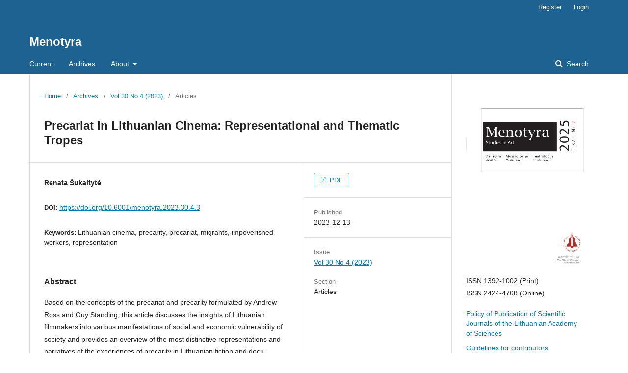

--- FILE ---
content_type: text/html; charset=utf-8
request_url: https://lmaleidykla.lt/ojs/index.php/menotyra/article/view/5187
body_size: 16607
content:
	<!DOCTYPE html>
<html lang="en-US" xml:lang="en-US">
<head>
	<meta charset="utf-8">
	<meta name="viewport" content="width=device-width, initial-scale=1.0">
	<title>
		Precariat in Lithuanian Cinema: Representational and Thematic Tropes
							| Menotyra
			</title>

	
<meta name="generator" content="Open Journal Systems 3.1.2.0">
<link rel="schema.DC" href="http://purl.org/dc/elements/1.1/" />
<meta name="DC.Creator.PersonalName" content="Renata Šukaitytė"/>
<meta name="DC.Date.created" scheme="ISO8601" content="2023-12-13"/>
<meta name="DC.Date.dateSubmitted" scheme="ISO8601" content="2023-12-14"/>
<meta name="DC.Date.issued" scheme="ISO8601" content="2023-12-13"/>
<meta name="DC.Date.modified" scheme="ISO8601" content="2023-12-14"/>
<meta name="DC.Description" xml:lang="en" content="


Based on the concepts of the precariat and precarity formulated by Andrew Ross and Guy Standing, this article discusses the insights of Lithuanian filmmakers into various manifestations of social and economic vulnerability of society and provides an overview of the most distinctive representations and narratives of the experiences of precarity in Lithuanian fiction and docu­mentary films. The author suggests that only a small number of filmmakers deal with the new precariat as a social class, and this theme attracts the younger generation of documentary film makers rather than the established fiction auteurs or popular film makers. Therefore, no codified or universal representations and narratives of precarity and precarious have been established, although certain key tropes can be traced in the films, such as, for instance, systemic deprivation and social insecurity of the working class and the underpaid middle class or domestic migration and emigration in search for employment abroad prompted by regional inequality in Lithuania.


"/>
<meta name="DC.Description" xml:lang="lt" content="


Remiantis Andrew Rosso ir Guy Standingo suformuluotomis prekariato ir prekariteto sampratomis, straipsnyje analizuojama, kaip Lietuvos kino kūrėjų darbuose reflektuojamos šios visuomenės socialinio ir ekonominio ne­saugumo apraiškos, išskiriamos ryškiausios prekariteto patirčių reprezentacijos ir naratyvai lietuvių vaidybiniame ir dokumentiniame kine. Autorė daro prielaidą, kad tik nedaugelis kino kūrėjų nagrinėja naująjį prekariatą kaip socialinę klasę, be to, ši tema labiau domina jaunosios kartos dokumentinio kino kūrėjus nei pripažintus vaidybinio kino autorius ar populiariojo kino kūrėjus, todėl nėra susiformavusių kodifikuotų ar universalių prekariteto ir prekariato reprezentacijų ir naratyvų. Tačiau filmuose galima identifikuoti dominuojančius tropus, pavyzdžiui, sisteminę dirbančiųjų klasės ir menkai apmokamos vidurinės klasės deprivaciją ir socialinį nestabilumą; vidinę migraciją ir emigraciją ieškant darbo užsienyje, kurias skatina regioninė nelygybė Lietuvoje.


"/>
<meta name="DC.Description" xml:lang="pl" content=""/>
<meta name="DC.Description" xml:lang="ru" content=""/>
<meta name="DC.Format" scheme="IMT" content="application/pdf"/>
<meta name="DC.Identifier" content="5187"/>
<meta name="DC.Identifier.DOI" content="10.6001/menotyra.2023.30.4.3"/>
<meta name="DC.Identifier.URI" content="https://lmaleidykla.lt/ojs/index.php/menotyra/article/view/5187"/>
<meta name="DC.Language" scheme="ISO639-1" content="lt"/>
<meta name="DC.Rights" content="Copyright (c)  "/>
<meta name="DC.Rights" content=""/>
<meta name="DC.Source" content="Menotyra"/>
<meta name="DC.Source.ISSN" content="2424-4708"/>
<meta name="DC.Source.Issue" content="4"/>
<meta name="DC.Source.Volume" content="30"/>
<meta name="DC.Source.URI" content="https://lmaleidykla.lt/ojs/index.php/menotyra"/>
<meta name="DC.Subject" xml:lang="en" content="Lithuanian cinema"/>
<meta name="DC.Subject" xml:lang="en" content="precarity"/>
<meta name="DC.Subject" xml:lang="en" content="precariat"/>
<meta name="DC.Subject" xml:lang="en" content="migrants"/>
<meta name="DC.Subject" xml:lang="en" content="impoverished workers"/>
<meta name="DC.Subject" xml:lang="en" content="representation"/>
<meta name="DC.Title" content="Prekariatas Lietuvos kine: vaizdavimo ir tematiniai ypatumai"/>
<meta name="DC.Title.Alternative" xml:lang="en" content="Precariat in Lithuanian Cinema: Representational and Thematic Tropes"/>
<meta name="DC.Title.Alternative" xml:lang="pl" content=""/>
<meta name="DC.Title.Alternative" xml:lang="ru" content=""/>
<meta name="DC.Type" content="Text.Serial.Journal"/>
<meta name="DC.Type.articleType" content="Articles"/>
<meta name="gs_meta_revision" content="1.1"/>
<meta name="citation_journal_title" content="Menotyra"/>
<meta name="citation_journal_abbrev" content="1"/>
<meta name="citation_issn" content="2424-4708"/> 
<meta name="citation_author" content="Renata Šukaitytė"/>
<meta name="citation_title" content="Prekariatas Lietuvos kine: vaizdavimo ir tematiniai ypatumai"/>
<meta name="citation_date" content="2023/12/13"/>
<meta name="citation_volume" content="30"/>
<meta name="citation_issue" content="4"/>
<meta name="citation_doi" content="10.6001/menotyra.2023.30.4.3"/>
<meta name="citation_abstract_html_url" content="https://lmaleidykla.lt/ojs/index.php/menotyra/article/view/5187"/>
<meta name="citation_keywords" xml:lang="en" content="Lithuanian cinema"/>
<meta name="citation_keywords" xml:lang="en" content="precarity"/>
<meta name="citation_keywords" xml:lang="en" content="precariat"/>
<meta name="citation_keywords" xml:lang="en" content="migrants"/>
<meta name="citation_keywords" xml:lang="en" content="impoverished workers"/>
<meta name="citation_keywords" xml:lang="en" content="representation"/>
<meta name="citation_pdf_url" content="https://lmaleidykla.lt/ojs/index.php/menotyra/article/download/5187/4489"/>
	<link rel="stylesheet" href="https://lmaleidykla.lt/ojs/index.php/menotyra/$$$call$$$/page/page/css?name=stylesheet" type="text/css" /><link rel="stylesheet" href="https://lmaleidykla.lt/ojs/lib/pkp/styles/fontawesome/fontawesome.css" type="text/css" />
</head>
<body class="pkp_page_article pkp_op_view" dir="ltr">

	<div class="cmp_skip_to_content">
		<a href="#pkp_content_main">Skip to main content</a>
		<a href="#pkp_content_nav">Skip to main navigation menu</a>
		<a href="#pkp_content_footer">Skip to site footer</a>
	</div>
	<div class="pkp_structure_page">

				<header class="pkp_structure_head" id="headerNavigationContainer" role="banner">
			<div class="pkp_head_wrapper">

				<div class="pkp_site_name_wrapper">
																<div class="pkp_site_name">
																								<a href="															https://lmaleidykla.lt/ojs/index.php/menotyra/index
													" class="is_text">Menotyra</a>
																	</div>
									</div>

								
									<nav class="pkp_navigation_primary_row" aria-label="Site Navigation">
						<div class="pkp_navigation_primary_wrapper">
																				<ul id="navigationPrimary" class="pkp_navigation_primary pkp_nav_list">
								<li class="">
				<a href="https://lmaleidykla.lt/ojs/index.php/menotyra/issue/current">
					Current
				</a>
							</li>
								<li class="">
				<a href="https://lmaleidykla.lt/ojs/index.php/menotyra/issue/archive">
					Archives
				</a>
							</li>
															<li class="">
				<a href="https://lmaleidykla.lt/ojs/index.php/menotyra/about">
					About
				</a>
									<ul>
																					<li class="">
									<a href="https://lmaleidykla.lt/ojs/index.php/menotyra/about">
										About the Journal
									</a>
								</li>
																												<li class="">
									<a href="https://lmaleidykla.lt/ojs/index.php/menotyra/about/submissions">
										Submissions
									</a>
								</li>
																												<li class="">
									<a href="https://lmaleidykla.lt/ojs/index.php/menotyra/about/privacy">
										Privacy Statement
									</a>
								</li>
																												<li class="">
									<a href="https://lmaleidykla.lt/ojs/index.php/menotyra/contact-info">
										Contacts
									</a>
								</li>
																		</ul>
							</li>
			</ul>

				

																								<form class="pkp_search" action="https://lmaleidykla.lt/ojs/index.php/menotyra/search/search" method="post" role="search">
		<input type="hidden" name="csrfToken" value="9eaff539be21bf4e29270a946ad6892f">
		<input name="query" value="" type="text" aria-label="Search Query">
		<button type="submit">
			Search
		</button>
		<div class="search_controls" aria-hidden="true">
			<a href="https://lmaleidykla.lt/ojs/index.php/menotyra/search/search" class="headerSearchPrompt search_prompt" aria-hidden="true">
				Search
			</a>
			<a href="#" class="search_cancel headerSearchCancel" aria-hidden="true"></a>
			<span class="search_loading" aria-hidden="true"></span>
		</div>
</form>
													</div>
					</nav>
								
				<nav class="pkp_navigation_user_wrapper" id="navigationUserWrapper" aria-label="User Navigation">
						<ul id="navigationUser" class="pkp_navigation_user pkp_nav_list">
								<li class="profile">
				<a href="https://lmaleidykla.lt/ojs/index.php/menotyra/user/register">
					Register
				</a>
							</li>
								<li class="profile">
				<a href="https://lmaleidykla.lt/ojs/index.php/menotyra/login">
					Login
				</a>
							</li>
										</ul>

				</nav>
			</div><!-- .pkp_head_wrapper -->
		</header><!-- .pkp_structure_head -->

						<div class="pkp_structure_content has_sidebar">
			<div id="pkp_content_main" class="pkp_structure_main" role="main">

<div class="page page_article">
			<nav class="cmp_breadcrumbs" role="navigation" aria-label="You are here:">
	<ol>
		<li>
			<a href="https://lmaleidykla.lt/ojs/index.php/menotyra/index">
				Home
			</a>
			<span class="separator">/</span>
		</li>
		<li>
			<a href="https://lmaleidykla.lt/ojs/index.php/menotyra/issue/archive">
				Archives
			</a>
			<span class="separator">/</span>
		</li>
		<li>
			<a href="https://lmaleidykla.lt/ojs/index.php/menotyra/issue/view/623">
				Vol 30 No 4 (2023)
			</a>
			<span class="separator">/</span>
		</li>
		<li class="current">
									Articles
						</li>
	</ol>
</nav>
	
		<article class="obj_article_details">
	<h1 class="page_title">
		Precariat in Lithuanian Cinema: Representational and Thematic Tropes
	</h1>

	
	<div class="row">
		<div class="main_entry">

							<ul class="item authors">
											<li>
							<span class="name">
								Renata Šukaitytė
							</span>
																				</li>
									</ul>
			
																												<div class="item doi">
						<span class="label">
														DOI:
						</span>
						<span class="value">
							<a href="https://doi.org/10.6001/menotyra.2023.30.4.3">
								https://doi.org/10.6001/menotyra.2023.30.4.3
							</a>
						</span>
					</div>
							
									<div class="item keywords">
				<span class="label">
										Keywords:
				</span>
				<span class="value">
																		Lithuanian cinema, 													precarity, 													precariat, 													migrants, 													impoverished workers, 													representation															</span>
			</div>
			
										<div class="item abstract">
					<h3 class="label">Abstract</h3>
					


<p>Based on the concepts of the precariat and precarity formulated by Andrew Ross and Guy Standing, this article discusses the insights of Lithuanian filmmakers into various manifestations of social and economic vulnerability of society and provides an overview of the most distinctive representations and narratives of the experiences of precarity in Lithuanian fiction and docu­mentary films. The author suggests that only a small number of filmmakers deal with the new precariat as a social class, and this theme attracts the younger generation of documentary film makers rather than the established fiction auteurs or popular film makers. Therefore, no codified or universal representations and narratives of precarity and precarious have been established, although certain key tropes can be traced in the films, such as, for instance, systemic deprivation and social insecurity of the working class and the underpaid middle class or domestic migration and emigration in search for employment abroad prompted by regional inequality in Lithuania.</p>



				</div>
			
			

																			
						
		</div><!-- .main_entry -->

		<div class="entry_details">

						
										<div class="item galleys">
					<ul class="value galleys_links">
													<li>
								
	
		

<a class="obj_galley_link pdf" href="https://lmaleidykla.lt/ojs/index.php/menotyra/article/view/5187/4489">

		
	PDF

	</a>
							</li>
											</ul>
				</div>
						
							<div class="item published">
					<div class="label">
						Published
					</div>
					<div class="value">
						2023-12-13
					</div>
				</div>
			
						
						<div class="item issue">
				<div class="sub_item">
					<div class="label">
						Issue
					</div>
					<div class="value">
						<a class="title" href="https://lmaleidykla.lt/ojs/index.php/menotyra/issue/view/623">
							Vol 30 No 4 (2023)
						</a>
					</div>
				</div>

									<div class="sub_item">
						<div class="label">
							Section
						</div>
						<div class="value">
							Articles
						</div>
					</div>
							</div>

															
						
			

		</div><!-- .entry_details -->
	</div><!-- .row -->

</article>

	

</div><!-- .page -->

	</div><!-- pkp_structure_main -->

									<div class="pkp_structure_sidebar left" role="complementary" aria-label="Sidebar">
				<div class="pkp_block block_custom" id="customblock-logo">
	<div class="content">
		<p><img src="/ojs/public/journals/11/logo.jpg" alt="" width="200" height="272"></p>
<p>ISSN 1392-1002 (Print)<br>ISSN 2424-4708 (Online)</p>
<ul>
<li class="show"><a href="/uploads/files/PATVIRTINTA-leidybos%20politika-EN.pdf">Policy of Publication of Scientific Journals of the Lithuanian Academy of Sciences</a></li>
<li class="show"><a href="/ojs/public/journals/11/Nurodymai_en.pdf">Guidelines for contributors</a></li>
<li class="show"><a href="/ojs/public/journals/11/Redkolegija.pdf">Editorial Board</a></li>
<li class="show"><a href="http://mokslozurnalai.lmaleidykla.lt/menotyra">Archives 2001-2016</a></li>
</ul>
<p>Indexed in CEEOL (Central and Eastern European Online Library), EBSCO (Art Research Complete), ERIH PLUS (The European Reference Index for the Humanities and the Social Sciences), ProQuest</p>
	</div>
</div>
<div class="pkp_block block_language">
	<span class="title">
		Language
	</span>

	<div class="content">
		<ul>
							<li class="locale_en_US current">
					<a href="https://lmaleidykla.lt/ojs/index.php/menotyra/user/setLocale/en_US?source=%2Fojs%2Findex.php%2Fmenotyra%2Farticle%2Fview%2F5187">
						English
					</a>
				</li>
							<li class="locale_lt_LT">
					<a href="https://lmaleidykla.lt/ojs/index.php/menotyra/user/setLocale/lt_LT?source=%2Fojs%2Findex.php%2Fmenotyra%2Farticle%2Fview%2F5187">
						Lietuvių
					</a>
				</li>
					</ul>
	</div>
</div><!-- .block_language -->

			</div><!-- pkp_sidebar.left -->
			</div><!-- pkp_structure_content -->

<div id="pkp_content_footer" class="pkp_structure_footer_wrapper" role="contentinfo">

	<div class="pkp_structure_footer">

		
		<div class="pkp_brand_footer" role="complementary">
			<a href="https://lmaleidykla.lt/ojs/index.php/menotyra/about/aboutThisPublishingSystem">
				<img alt="About this Publishing System" src="https://lmaleidykla.lt/ojs/templates/images/ojs_brand.png">
			</a>
		</div>
	</div>
</div><!-- pkp_structure_footer_wrapper -->

</div><!-- pkp_structure_page -->

<script src="https://lmaleidykla.lt/ojs/lib/pkp/lib/vendor/components/jquery/jquery.min.js" type="text/javascript"></script><script src="https://lmaleidykla.lt/ojs/lib/pkp/lib/vendor/components/jqueryui/jquery-ui.min.js" type="text/javascript"></script><script src="https://lmaleidykla.lt/ojs/lib/pkp/js/lib/jquery/plugins/jquery.tag-it.js" type="text/javascript"></script><script src="https://lmaleidykla.lt/ojs/plugins/themes/default/js/lib/popper/popper.js" type="text/javascript"></script><script src="https://lmaleidykla.lt/ojs/plugins/themes/default/js/lib/bootstrap/util.js" type="text/javascript"></script><script src="https://lmaleidykla.lt/ojs/plugins/themes/default/js/lib/bootstrap/dropdown.js" type="text/javascript"></script><script src="https://lmaleidykla.lt/ojs/plugins/themes/default/js/main.js" type="text/javascript"></script>


</body>
</html>
